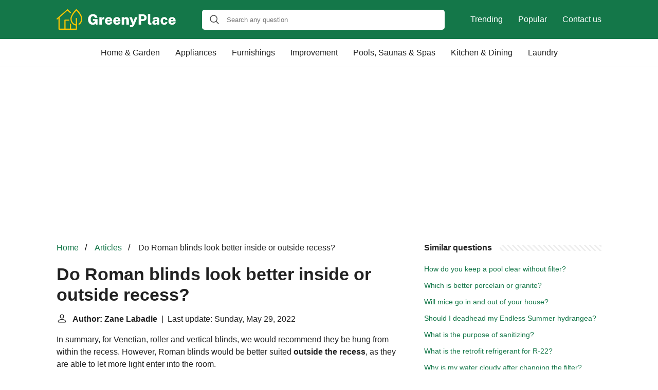

--- FILE ---
content_type: text/html; charset=UTF-8
request_url: https://greenyplace.com/do-roman-blinds-look-better-inside-or-outside-recess
body_size: 14684
content:
<!DOCTYPE html>
<html lang="en">
<head>
    <meta charset="utf-8">
    <meta http-equiv="X-UA-Compatible" content="IE=edge">
    <meta name="viewport" content="width=device-width, initial-scale=1, maximum-scale=1">
    <title>Do Roman blinds look better inside or outside recess?</title>
    <meta name="description" content="In summary, for Venetian, roller and vertical blinds, we would recommend they be hung from within the recess. However, Roman blinds would be better suited">
    <link rel="apple-touch-icon" sizes="57x57" href="favicon/apple-icon-57x57.png">
    <link rel="apple-touch-icon" sizes="60x60" href="favicon/apple-icon-60x60.png">
    <link rel="apple-touch-icon" sizes="72x72" href="favicon/apple-icon-72x72.png">
    <link rel="apple-touch-icon" sizes="76x76" href="favicon/apple-icon-76x76.png">
    <link rel="apple-touch-icon" sizes="114x114" href="favicon/apple-icon-114x114.png">
    <link rel="apple-touch-icon" sizes="120x120" href="favicon/apple-icon-120x120.png">
    <link rel="apple-touch-icon" sizes="144x144" href="favicon/apple-icon-144x144.png">
    <link rel="apple-touch-icon" sizes="152x152" href="favicon/apple-icon-152x152.png">
    <link rel="apple-touch-icon" sizes="180x180" href="favicon/apple-icon-180x180.png">
    <link rel="icon" type="image/png" sizes="192x192"  href="favicon/android-icon-192x192.png">
    <link rel="icon" type="image/png" sizes="32x32" href="favicon/favicon-32x32.png">
    <link rel="icon" type="image/png" sizes="96x96" href="favicon/favicon-96x96.png">
    <link rel="icon" type="image/png" sizes="16x16" href="favicon/favicon-16x16.png">
    <link rel="manifest" href="favicon/manifest.json">
    <meta name="msapplication-TileColor" content="#ffffff">
    <meta name="msapplication-TileImage" content="favicon/ms-icon-144x144.png">
    <meta name="theme-color" content="#ffffff">
    <meta name="p:domain_verify" content="470ea6ec1a5750a57ac88f2055e8b761"/>
    <!-- Global site tag (gtag.js) - Google Analytics -->
    <script async src="https://www.googletagmanager.com/gtag/js?id=G-QZTN3CPFMK" type="84bd2f6b6a5932b5847d9349-text/javascript"></script>
    <script type="84bd2f6b6a5932b5847d9349-text/javascript">
        window.dataLayer = window.dataLayer || [];
        function gtag(){dataLayer.push(arguments);}
        gtag('js', new Date());

        gtag('config', 'G-QZTN3CPFMK');
    </script>
            <style>
          /*** Start global ***/
          *,
          *::before,
          *::after {
            box-sizing: border-box;
          }
          html {
            font-family: sans-serif;
            line-height: 1.15;
            -webkit-text-size-adjust: 100%;
            -webkit-tap-highlight-color: rgba($black, 0);
          }
          body {
            margin: 0;
            font-size: 1rem;
            font-weight: 400;
            line-height: 1.5;
            color: #222;
            font-family: Arial,Helvetica,sans-serif;
            overflow-x: hidden;
          }
          aside, footer, header, main {
            display: block;
          }
          h1, h2, h3, h4, h5, h6 {
            margin-top: 0;
            margin-bottom: 15px;
          }
          h1 {
            font-size: 2.1rem;
            line-height: 1.2;
          }
          a {
            color: #147749;
            text-decoration: none;
          }
          a:hover {
            text-decoration: underline;
          }
          h3 {
            margin:30px 0 10px 0;
          }
          h3 a {
            text-decoration: none;
          }
          .container {
            width: 1100px;
            max-width: 100%;
            margin: auto;
            display: flex;
          }
          @media screen and (max-width: 768px) {
            .container {
              display: block;
            }
          }
          header .container,
          footer .container {
            padding-left: 20px;
            padding-right: 20px;
            align-items: center;
          }
          .btn {
            background: #147749;
            color: #fff;
            border-radius: 3px;
            padding: 5px 10px;
            display: inline-flex;
            align-items: center;
          }
          .btn:hover {
            text-decoration: none;
          }
          .btn-red {
            background: #f05555;
          }
          .btn svg {
            margin-right: 10px;
            fill: #222;
            width:18px;
            height: 18px;
          }
          /*** Start header ***/
          header {
            position: relative;
            z-index: 99;
            padding: 15px 0;
            background-color: #147749;
          }
          @media screen and (max-width: 768px) {
            header {
              padding: 5px 0;
            }
          }
          .logo {
            display: flex;
            align-items: center;
            height: 46px;
            margin-right: 50px;
          }
          .logo a {
            display: flex;
          }
          @media screen and (max-width: 768px) {
            .logo {
              margin: auto;
            }
          }
          .logo svg  {
            position: relative;
          }
          @media screen and (max-width: 768px) {
            .logo svg  {
              top: 0;
              width: 180px;
              height: 30px;
            }
          }
          .js-search-trigger {
            display: none;
            position: absolute;
            top: 11px;
            right: 60px;
            padding: 5px;
            border: 0;
            background: none;
          }
          .js-search-trigger svg {
            width: 22px;
            height: 22px;
          }
          .search-header {
            display: block;
            position: relative;
            width: 100%;
          }
          @media screen and (max-width: 768px) {
            .js-search-trigger {
              display: block;
            }
            .search-header {
              display: none;
              position: absolute;
              top: 56px;
              right: 0;
              left: 0;
              width: auto;
              padding: 10px 15px;
              background: #f5f5f5;
            }
            .search-header.open {
              display: block;
            }
            .search-header .input-group {
              border: 1px solid #ddd !important;
            }
          }
          .search-header .input-group {
            border: 0;
            border-radius: 5px;
            display: flex;
            background: #fff;
            align-items: center;
          }
          .search-header .input-group svg {
            margin: 0 5px 0 15px;
          }
          #search-header-input {
            padding:12px 10px;
            width: calc(100% - 40px);
            border: none;
            border-radius: 5px;
            outline:none;
          }
          #search-header-result {
            position: absolute;
            top: 55px;
            list-style: none;
            touch-action: manipulation;
            background: #fff;
            padding: 15px;
            width: 100%;
            border: 1px solid #ddd;
            border-radius: 5px;
            z-index: 5;
            box-shadow: 0 0 20px rgba(0,0,0, 0.1);
          }
          @media screen and (max-width: 768px) {
            .search-header {
              display: none;
            }
            #search-header-result {
              width: calc(100vw - 40px);
            }
          }
          #search-header-result:after {
            transform: rotate(135deg);
            width: 12px;
            height: 12px;
            top: -7px;
            content: '';
            display: block;
            position: absolute;
            background: #fff;
            left: 48%;
            border: 1px solid #ddd;
            border-top: 0 none;
            border-right: 0 none;
          }
          #search-header-result ul {
            padding:0;
            margin:0;
            list-style:none;
          }
          #search-header-result ul li {
            border-bottom: 1px solid #e5e5e5;
            display: block;
            padding: .5rem 0;
          }
          #search-header-result ul li:last-child {
            border:none;
          }
          .main-nav {
            margin-left: 50px;
            order: 2;
            display: flex;
            align-items: center;
          }
          @media screen and (max-width: 768px) {
            .main-nav {
              display: none;
            }
          }
          .main-nav ul {
            display: flex;
            list-style:none;
            padding:0;
            margin:0;
          }
          .main-nav ul li {
            margin:0 15px;
            white-space: nowrap;
            list-style:none;
          }
          .main-nav ul li:first-child {
            margin-left: 0;
          }
          .main-nav ul li:last-child {
            margin-right: 0;
          }
          .main-nav ul li a {
            color: #fff;
            padding: 10px 0;
            display: inline-block;
          }
          .js-mobile-navigation-trigger {
            position: absolute;
            top: 4px;
            right: 10px;
            display: flex;
            flex-direction: column;
            align-items: center;
            justify-content: center;
            width: 45px;
            height: 45px;
            padding: 10px;
            border: 0;
            background: none;
          }
          @media screen and (min-width: 768px) {
            .js-mobile-navigation-trigger {
              display: none;
            }
          }
          .js-mobile-navigation-trigger span {
            display: block;
            width: 20px;
            height: 2px;
            margin-bottom: 6px;
            background: white;
            border-radius: 5px;
            transition: all .5s ease;
          }
          .js-mobile-navigation-trigger span:last-of-type {
            margin-bottom: 0;
          }
          .js-mobile-navigation-trigger.open span:nth-child(1) {
            margin: 2px 0 0 0;
            transform: rotate(45deg);
          }
          .js-mobile-navigation-trigger.open span:nth-child(2) {
            margin: -2px 0 0 0;
            transform: rotate(-45deg);
          }
          .js-mobile-navigation-trigger.open span:nth-child(3) {
            opacity: 0;
          }
          @media screen and (max-width: 768px) {
            .mobile-navigation-open .main-navigation {
              display: block;
            }
            .main-navigation {
              display: none;
              position: absolute;
              z-index: 99;
              right: 0;
              left: 0;
              padding: 20px;
              background: white;
              box-shadow: 0 1px 10px -3px #ccc;
            }
            .main-navigation ul {
              list-style: none;
              margin: 0;
              padding: 0;
            }
            .main-navigation ul li a {
              display: block;
              padding: 8px 0;
              font-weight: bold;
              color: #222;
            }
          }
          @media screen and (min-width: 768px) {
            .main-navigation {
              border-bottom: 1px solid #e7e7e7;
            }
            .main-navigation ul {
              display: flex;
              width: 100%;
              justify-content: center;
              list-style: none;
              margin: 0;
              padding: 0;
            }
            .main-navigation ul li a {
              display: block;
              padding: 15px;
              color: #222;
            }
          }
          /*** Start footer ***/
          footer {
            background-color: #147749;
            padding: 20px 0;
            color: #fff;
          }
          footer .footer-links {
            display: flex;
            width: 100%;
            justify-content: space-between;
            align-items: center;
          }
          footer .footer-links ul {
            display: flex;
            list-style: none;
            margin: 0;
            padding: 0;
          }
          footer .footer-links ul li {
            margin: 0 15px;
          }
          footer .footer-links ul.social li {
            margin: 0 10px;
          }
          footer .footer-links ul li:first-child {
            margin-left: 0;
          }
          footer .footer-links ul li:last-child {
            margin-right: 0;
          }
          footer .footer-links ul li a {
            color: white;
            padding:5px 0;
            display: inline-block;
          }
          footer .footer-links ul li a:hover {
            text-decoration: underline;
          }
          @media screen and (max-width: 768px) {
            footer div {
              flex-direction: column;
              text-align: center;
            }
            footer .footer-links ul.social {
              margin-top: 10px;
            }
          }
          /*** Start content ***/
          main {
            width: 65%;
          }
          .full {
            width: 100%;
          }
          aside {
            width: 35%;
          }
          main, aside {
            padding: 30px 20px;
          }
          @media screen and (max-width: 768px) {
            main, aside {
              width: 100%;
            }
          }
          aside .inner {
            margin-bottom: 30px;
          }
          aside .inner .title-holder {
            position: relative;
          }
          aside .inner .title-holder:before {
            content: "";
            position: absolute;
            left: 0;
            bottom: 6px;
            width: 100%;
            height: 12px;
            background-image: linear-gradient(45deg, #eeeeee 20%, #ffffff 20%, #ffffff 50%, #eeeeee 50%, #eeeeee 70%, #ffffff 70%, #ffffff 100%);
            background-size: 10px 10px;
          }
          aside .inner .title {
            background: #fff;
            display: inline-block;
            font-weight: bold;
            padding-right: 15px;
            position: relative;
          }
          aside .inner ul {
            margin:0;
            padding: 15px 0;
            list-style:none;
            background: #fff;
            border-bottom: 2px solid #eee;
          }
          aside .inner ul li {
            margin-bottom: 10px;
            display: flex;
            line-height: normal; font-size: 0.9rem;
          }
          aside .inner ul li span {
            background: #FBD200;
            color: #333;
            padding: 0 15px;
            margin: 0 15px 0 0;
            border-radius: 3px;
            font-size: 0.9rem;
            height: 28px;
            display: inline-flex;
            align-items: center;
          }
          aside .inner ul li a {
            display: inline-block;
            margin-top: 6px;
          }
          .rating__stars {
            --star-size: 24px;
            --star-color: #ddd;
            --star-background: #ffbf00;
            --percent: calc(var(--rating) / 5 * 100%);
            display: inline-block;
            font-size: var(--star-size);
            font-family: Times;
            position: relative;
            top: 2px;
          }
          .rating__stars:before {
            content: '★★★★★';
            letter-spacing: 3px;
            background: linear-gradient(90deg, var(--star-background) var(--percent), var(--star-color) var(--percent));
            -webkit-background-clip: text;
            -webkit-text-fill-color: transparent;
          }
          .embed-responsive {
            position: relative;
            display: block;
            width: 100%;
            padding: 0;
            overflow: hidden;
          }
          .embed-responsive:before {
            display: block;
            content: "";
            padding-top: 56.25%;
          }
          .embed-responsive iframe {
            position: absolute;
            top: 0;
            bottom: 0;
            left: 0;
            width: 100%;
            height: 100%;
            border: 0;
          }
          .hide-desktop {
            display: none;
          }
          @media screen and (max-width: 768px) {
            .hide-desktop {
              display: block;
            }
          }
          /* Style the list */
          ul.breadcrumb {
            margin: 0 0 10px 0;
            padding: 0 0 10px 0;
            list-style: none;
          }

          /* Display list items side by side */
          ul.breadcrumb li {
            display: inline;
            font-size: 16px;
          }

          /* Add a slash symbol (/) before/behind each list item */
          ul.breadcrumb li+li:before {
            padding: 8px;
            color: black;
            content: "/\00a0";
          }

          /* Add a color to all links inside the list */
          ul.breadcrumb li a {
            color: #147749;
            text-decoration: none;
          }

          /* Add a color on mouse-over */
          ul.breadcrumb li a:hover {
            text-decoration: underline;
          }
        </style>
                <script async src="https://pagead2.googlesyndication.com/pagead/js/adsbygoogle.js?client=ca-pub-1458481470117418" crossorigin="anonymous" type="84bd2f6b6a5932b5847d9349-text/javascript"></script>
    </head>
<body>

<header>
    <div class="container">
        <span class="logo">
        <a href="/">
            <svg width="233" height="40" viewBox="0 0 233 40" fill="none" xmlns="http://www.w3.org/2000/svg">
            <path d="M70.612 30.28C68.7267 30.28 67.0793 29.8507 65.67 28.992C64.27 28.1333 63.1827 26.9293 62.408 25.38C61.6427 23.8307 61.26 22.02 61.26 19.948C61.26 17.82 61.666 15.972 62.478 14.404C63.29 12.836 64.4193 11.6227 65.866 10.764C67.3127 9.90533 68.988 9.476 70.892 9.476C72.1707 9.476 73.328 9.67667 74.364 10.078C75.4093 10.47 76.3053 11.0067 77.052 11.688C77.808 12.3693 78.3913 13.144 78.802 14.012C79.2127 14.8707 79.432 15.762 79.46 16.686H74.462C74.3313 16.0887 74.1073 15.5473 73.79 15.062C73.482 14.5673 73.0713 14.1753 72.558 13.886C72.054 13.5967 71.4613 13.452 70.78 13.452C69.996 13.452 69.2773 13.6573 68.624 14.068C67.9707 14.4787 67.448 15.1507 67.056 16.084C66.664 17.008 66.468 18.2493 66.468 19.808C66.468 21.096 66.5987 22.1507 66.86 22.972C67.1307 23.7933 67.4853 24.4327 67.924 24.89C68.3627 25.3473 68.848 25.6693 69.38 25.856C69.912 26.0333 70.444 26.122 70.976 26.122C71.4707 26.122 71.914 26.0427 72.306 25.884C72.7073 25.7253 73.0527 25.52 73.342 25.268C73.6407 25.016 73.8833 24.7407 74.07 24.442C74.2567 24.1433 74.378 23.8447 74.434 23.546L74.644 22.566H70.78V19.318L79.656 19.36V30H76.464V27.564C76.128 27.9653 75.7127 28.376 75.218 28.796C74.7327 29.216 74.1213 29.5707 73.384 29.86C72.6467 30.14 71.7227 30.28 70.612 30.28ZM83.1562 30V15.524H87.7482V19.234C87.9722 18.478 88.2942 17.8013 88.7142 17.204C89.1436 16.5973 89.6709 16.1213 90.2962 15.776C90.9216 15.4213 91.6449 15.244 92.4662 15.244C92.5689 15.244 92.6576 15.2487 92.7322 15.258C92.8162 15.258 92.8676 15.2673 92.8862 15.286V19.808C92.8396 19.7893 92.7789 19.7753 92.7042 19.766C92.6389 19.7567 92.5689 19.752 92.4942 19.752C91.5796 19.6587 90.8236 19.6727 90.2262 19.794C89.6382 19.9153 89.1716 20.1113 88.8262 20.382C88.4902 20.6527 88.2522 20.9747 88.1122 21.348C87.9816 21.7213 87.9162 22.1273 87.9162 22.566V30H83.1562ZM98.864 23.854C98.8547 24.5167 98.9573 25.0767 99.172 25.534C99.3867 25.982 99.69 26.3227 100.082 26.556C100.474 26.7893 100.931 26.906 101.454 26.906C102.051 26.906 102.579 26.7847 103.036 26.542C103.503 26.29 103.843 25.856 104.058 25.24H108.314C108.155 26.2947 107.735 27.2 107.054 27.956C106.382 28.7027 105.561 29.2767 104.59 29.678C103.619 30.0793 102.616 30.28 101.58 30.28C100.105 30.28 98.808 29.9767 97.688 29.37C96.5773 28.7633 95.7093 27.9093 95.084 26.808C94.468 25.7067 94.16 24.414 94.16 22.93C94.16 21.5207 94.4447 20.2373 95.014 19.08C95.5833 17.9133 96.4047 16.9847 97.478 16.294C98.5513 15.594 99.844 15.244 101.356 15.244C102.887 15.244 104.165 15.566 105.192 16.21C106.219 16.8447 106.989 17.722 107.502 18.842C108.025 19.9527 108.286 21.2267 108.286 22.664V23.854H98.864ZM98.85 21.11H103.862C103.862 20.634 103.769 20.2 103.582 19.808C103.395 19.4067 103.115 19.0893 102.742 18.856C102.369 18.6227 101.907 18.506 101.356 18.506C100.852 18.506 100.413 18.632 100.04 18.884C99.6667 19.1267 99.3727 19.4487 99.158 19.85C98.9433 20.242 98.8407 20.662 98.85 21.11ZM114.86 23.854C114.851 24.5167 114.953 25.0767 115.168 25.534C115.383 25.982 115.686 26.3227 116.078 26.556C116.47 26.7893 116.927 26.906 117.45 26.906C118.047 26.906 118.575 26.7847 119.032 26.542C119.499 26.29 119.839 25.856 120.054 25.24H124.31C124.151 26.2947 123.731 27.2 123.05 27.956C122.378 28.7027 121.557 29.2767 120.586 29.678C119.615 30.0793 118.612 30.28 117.576 30.28C116.101 30.28 114.804 29.9767 113.684 29.37C112.573 28.7633 111.705 27.9093 111.08 26.808C110.464 25.7067 110.156 24.414 110.156 22.93C110.156 21.5207 110.441 20.2373 111.01 19.08C111.579 17.9133 112.401 16.9847 113.474 16.294C114.547 15.594 115.84 15.244 117.352 15.244C118.883 15.244 120.161 15.566 121.188 16.21C122.215 16.8447 122.985 17.722 123.498 18.842C124.021 19.9527 124.282 21.2267 124.282 22.664V23.854H114.86ZM114.846 21.11H119.858C119.858 20.634 119.765 20.2 119.578 19.808C119.391 19.4067 119.111 19.0893 118.738 18.856C118.365 18.6227 117.903 18.506 117.352 18.506C116.848 18.506 116.409 18.632 116.036 18.884C115.663 19.1267 115.369 19.4487 115.154 19.85C114.939 20.242 114.837 20.662 114.846 21.11ZM126.824 30V15.524H131.528V17.554C131.734 17.218 132.004 16.8867 132.34 16.56C132.686 16.2333 133.12 15.9627 133.642 15.748C134.174 15.5333 134.818 15.426 135.574 15.426C136.442 15.426 137.259 15.594 138.024 15.93C138.799 16.266 139.429 16.8027 139.914 17.54C140.4 18.268 140.642 19.2247 140.642 20.41V30H135.854V21.04C135.854 20.4053 135.649 19.9293 135.238 19.612C134.828 19.2853 134.356 19.122 133.824 19.122C133.47 19.122 133.12 19.192 132.774 19.332C132.429 19.4627 132.144 19.6633 131.92 19.934C131.696 20.1953 131.584 20.5267 131.584 20.928V30H126.824ZM145.726 34.62C144.671 34.62 143.915 34.5267 143.458 34.34C143.01 34.1533 142.786 34.06 142.786 34.06V31.036L144.2 31.106C144.872 31.1527 145.404 31.1293 145.796 31.036C146.188 30.9427 146.477 30.812 146.664 30.644C146.86 30.4853 146.99 30.322 147.056 30.154C147.13 29.9953 147.182 29.8833 147.21 29.818L147.378 29.272L141.75 15.524H146.454L149.562 24.176L152.726 15.524H157.402L151.634 29.622C151.074 30.994 150.486 32.0393 149.87 32.758C149.263 33.486 148.614 33.976 147.924 34.228C147.242 34.4893 146.51 34.62 145.726 34.62ZM159.689 30V9.756H167.431C168.906 9.756 170.236 10.0173 171.421 10.54C172.607 11.0627 173.54 11.828 174.221 12.836C174.912 13.8347 175.257 15.0573 175.257 16.504C175.257 17.8387 174.959 18.9867 174.361 19.948C173.773 20.9 172.938 21.6327 171.855 22.146C170.782 22.65 169.513 22.902 168.047 22.902H164.477V30H159.689ZM164.435 19.29H167.907C168.757 19.29 169.457 18.9913 170.007 18.394C170.567 17.7873 170.847 17.0733 170.847 16.252C170.847 15.4027 170.549 14.7073 169.951 14.166C169.363 13.6153 168.668 13.34 167.865 13.34H164.435V19.29ZM182.71 30.28C181.506 30.28 180.559 30.1447 179.868 29.874C179.187 29.6033 178.688 29.2533 178.37 28.824C178.053 28.3853 177.852 27.9 177.768 27.368C177.694 26.836 177.656 26.3087 177.656 25.786V9.196H182.318V25.17C182.318 25.6087 182.421 25.9913 182.626 26.318C182.832 26.6353 183.275 26.836 183.956 26.92L184.586 26.962V29.888C184.288 29.9907 183.98 30.0793 183.662 30.154C183.345 30.238 183.028 30.28 182.71 30.28ZM191.223 30.28C190.318 30.28 189.487 30.1073 188.731 29.762C187.984 29.4073 187.387 28.894 186.939 28.222C186.5 27.55 186.281 26.7287 186.281 25.758C186.281 24.1807 186.888 22.9673 188.101 22.118C189.324 21.2687 191.232 20.8393 193.827 20.83L195.297 20.816V20.074C195.297 19.5047 195.134 19.08 194.807 18.8C194.49 18.5107 193.986 18.3707 193.295 18.38C192.819 18.3893 192.334 18.506 191.839 18.73C191.344 18.9447 190.99 19.346 190.775 19.934H186.869C186.925 18.842 187.247 17.9507 187.835 17.26C188.432 16.5693 189.221 16.0607 190.201 15.734C191.19 15.4073 192.296 15.244 193.519 15.244C195.096 15.244 196.347 15.4353 197.271 15.818C198.195 16.1913 198.858 16.7187 199.259 17.4C199.66 18.072 199.861 18.8653 199.861 19.78V30H195.899L195.493 27.606C195.026 28.6233 194.448 29.3233 193.757 29.706C193.076 30.0887 192.231 30.28 191.223 30.28ZM192.875 27.214C193.192 27.214 193.496 27.158 193.785 27.046C194.074 26.934 194.331 26.78 194.555 26.584C194.779 26.3787 194.956 26.1547 195.087 25.912C195.218 25.6693 195.288 25.408 195.297 25.128V23.154L194.121 23.168C193.636 23.168 193.132 23.2333 192.609 23.364C192.096 23.4947 191.662 23.714 191.307 24.022C190.952 24.3207 190.775 24.736 190.775 25.268C190.775 25.8747 190.98 26.3507 191.391 26.696C191.811 27.0413 192.306 27.214 192.875 27.214ZM209.539 15.244C210.817 15.244 211.914 15.5147 212.829 16.056C213.743 16.588 214.448 17.302 214.943 18.198C215.447 19.0847 215.722 20.0553 215.769 21.11H211.849C211.802 20.7833 211.695 20.4427 211.527 20.088C211.368 19.7333 211.13 19.4347 210.813 19.192C210.495 18.94 210.08 18.814 209.567 18.814C208.736 18.814 208.064 19.1453 207.551 19.808C207.047 20.4613 206.795 21.4507 206.795 22.776C206.795 24.0827 207.056 25.1047 207.579 25.842C208.101 26.5793 208.797 26.948 209.665 26.948C210.169 26.948 210.575 26.8127 210.883 26.542C211.2 26.2713 211.438 25.9587 211.597 25.604C211.755 25.2493 211.858 24.9367 211.905 24.666H215.699C215.671 25.6833 215.4 26.6167 214.887 27.466C214.383 28.3153 213.678 28.9967 212.773 29.51C211.867 30.0233 210.789 30.28 209.539 30.28C208.176 30.28 206.953 29.9767 205.871 29.37C204.797 28.754 203.948 27.886 203.323 26.766C202.697 25.646 202.385 24.3347 202.385 22.832C202.385 21.3293 202.688 20.0133 203.295 18.884C203.901 17.7453 204.741 16.854 205.815 16.21C206.897 15.566 208.139 15.244 209.539 15.244ZM222.294 23.854C222.284 24.5167 222.387 25.0767 222.602 25.534C222.816 25.982 223.12 26.3227 223.512 26.556C223.904 26.7893 224.361 26.906 224.884 26.906C225.481 26.906 226.008 26.7847 226.466 26.542C226.932 26.29 227.273 25.856 227.488 25.24H231.744C231.585 26.2947 231.165 27.2 230.484 27.956C229.812 28.7027 228.99 29.2767 228.02 29.678C227.049 30.0793 226.046 30.28 225.01 30.28C223.535 30.28 222.238 29.9767 221.118 29.37C220.007 28.7633 219.139 27.9093 218.514 26.808C217.898 25.7067 217.59 24.414 217.59 22.93C217.59 21.5207 217.874 20.2373 218.444 19.08C219.013 17.9133 219.834 16.9847 220.908 16.294C221.981 15.594 223.274 15.244 224.786 15.244C226.316 15.244 227.595 15.566 228.622 16.21C229.648 16.8447 230.418 17.722 230.932 18.842C231.454 19.9527 231.716 21.2267 231.716 22.664V23.854H222.294ZM222.28 21.11H227.292C227.292 20.634 227.198 20.2 227.012 19.808C226.825 19.4067 226.545 19.0893 226.172 18.856C225.798 18.6227 225.336 18.506 224.786 18.506C224.282 18.506 223.843 18.632 223.47 18.884C223.096 19.1267 222.802 19.4487 222.588 19.85C222.373 20.242 222.27 20.662 222.28 21.11Z" fill="#fff"/>
            <path d="M39.2771 0.27894C38.8308 -0.09298 38.1613 -0.09298 37.715 0.27894C37.2687 0.725244 27.0781 10.6927 27.0781 18.8006C27.0781 25.4951 31.6155 30.9995 37.4175 31.669V37.8429H28.1939V29.0656C28.1939 28.4705 27.6732 27.9498 27.0781 27.9498C26.483 27.9498 25.9623 28.4705 25.9623 29.0656V37.7685H17.5569V22.371H23.582C24.1771 22.371 24.6978 21.8503 24.6978 21.2552C24.6978 20.6602 24.1771 20.1395 23.582 20.1395H16.4412C15.8461 20.1395 15.3254 20.6602 15.3254 21.2552V37.7685H6.1018V15.974L20.7555 3.03115L21.2761 2.58484L26.2599 7.4198C26.7062 7.86611 27.3756 7.86611 27.8219 7.4198C28.2682 6.9735 28.2682 6.30404 27.8219 5.85774L22.0944 0.353324C22.02 0.27894 21.8712 0.204555 21.7968 0.130171C21.7968 0.130171 21.7968 0.130171 21.7224 0.130171C21.5737 0.0557874 21.4993 0.0557886 21.3505 0.0557886C21.2018 0.0557886 21.1274 0.0557874 20.9786 0.130171C20.8298 0.204555 20.7555 0.27894 20.6067 0.353324L0.374234 18.0567C-0.07207 18.4286 -0.146454 19.1725 0.29985 19.6188C0.523002 19.8419 0.820538 19.9907 1.11807 19.9907C1.41561 19.9907 1.63876 19.9163 1.86191 19.6932L3.87028 17.9079V38.8842C3.87028 39.4793 4.39097 40 4.98604 40H38.5332C39.1283 40 39.649 39.4793 39.649 38.8842V17.9823C39.649 17.3873 39.1283 16.8666 38.5332 16.8666C37.9382 16.8666 37.4175 17.3873 37.4175 17.9823V29.3631C32.88 28.6936 29.3096 24.2306 29.3096 18.8006C29.3096 12.8498 36.2273 5.1139 38.5332 2.65923C40.8391 4.96513 47.7569 12.3291 47.7569 18.8006C47.7569 22.5941 45.9716 26.1646 43.0707 28.0986C42.55 28.4705 42.4012 29.1399 42.7731 29.6606C43.145 30.1813 43.8145 30.3301 44.3352 29.9582C47.8312 27.6523 49.9884 23.4124 49.9884 18.8006C49.9884 10.0232 39.7234 0.65086 39.2771 0.27894Z" fill="#ffc700"/>
            </svg>        </a>
        </span>
        <span class="main-nav">
            <ul>
                <li><a href="/trending">Trending</a></li>
                <li><a href="/popular">Popular</a></li>
                <li><a href="/contact-us">Contact us</a></li>
            </ul>
        </span>
        <span class="search-header">
            <span class="input-group">
                <svg xmlns="http://www.w3.org/2000/svg" viewBox="0 0 512 512" width="18" height="18"><path fill="#444" d="M495 466.2L377.2 348.4c29.2-35.6 46.8-81.2 46.8-130.9C424 103.5 331.5 11 217.5 11 103.4 11 11 103.5 11 217.5S103.4 424 217.5 424c49.7 0 95.2-17.5 130.8-46.7L466.1 495c8 8 20.9 8 28.9 0 8-7.9 8-20.9 0-28.8zm-277.5-83.3C126.2 382.9 52 308.7 52 217.5S126.2 52 217.5 52C308.7 52 383 126.3 383 217.5s-74.3 165.4-165.5 165.4z"></path></svg>
                <input type="text" id="search-header-input" placeholder="Search any question"
                       data-target="search-header-result">
            </span>
            <div id="search-header-result" style="display:none;"></div>
        </span>

        <button type="button" class="js-search-trigger">
            <svg xmlns="http://www.w3.org/2000/svg" viewBox="0 0 512 512" width="18" height="18">
                <path fill="#fff"
                      d="M495 466.2L377.2 348.4c29.2-35.6 46.8-81.2 46.8-130.9C424 103.5 331.5 11 217.5 11 103.4 11 11 103.5 11 217.5S103.4 424 217.5 424c49.7 0 95.2-17.5 130.8-46.7L466.1 495c8 8 20.9 8 28.9 0 8-7.9 8-20.9 0-28.8zm-277.5-83.3C126.2 382.9 52 308.7 52 217.5S126.2 52 217.5 52C308.7 52 383 126.3 383 217.5s-74.3 165.4-165.5 165.4z"></path>
            </svg>
        </button>

        <button type="button" class="js-mobile-navigation-trigger">
            <span></span>
            <span></span>
            <span></span>
        </button>
    </div>
</header>


<div class="main-navigation">
    <div class="container">
        <ul>
            <li><a href="/category/home-garden">Home & Garden</a></li>
            <li><a href="/category/home-appliances">Appliances</a></li>
            <li><a href="/category/home-furnishings">Furnishings</a></li>
            <li><a href="/category/home-improvement">Improvement</a></li>
            <li><a href="/category/home-swimming-pools-saunas-spas">Pools, Saunas & Spas</a></li>
            <li><a href="/category/kitchen-dining">Kitchen & Dining</a></li>
            <li><a href="/category/laundry">Laundry</a></li>
            <li class="hide-desktop">
                <a href="/trending">Trending</a>
            </li>
            <li class="hide-desktop">
                <a href="/popular">Popular</a>
            </li>
            <li class="hide-desktop">
                <a href="/contact-us">Contact us</a>
            </li>
        </ul>
    </div>
</div>

            <div style="margin-top: 30px; text-align: center;position: relative;min-height: 280px;">
            <!-- greenyplace-top-banner -->
            <ins class="adsbygoogle"
                 style="display:block"
                 data-ad-client="ca-pub-1458481470117418"
                 data-ad-slot="3059160999"
                 data-ad-format="auto"
                 data-full-width-responsive="true"></ins>
            <script type="84bd2f6b6a5932b5847d9349-text/javascript">
                (adsbygoogle = window.adsbygoogle || []).push({});
            </script>
        </div>
    
<div class="container">
<script type="application/ld+json">
    {
        "@context": "https://schema.org",
        "@type": "BreadcrumbList",
        "itemListElement": [{
            "@type": "ListItem",
            "position": 1,
            "name": "Home",
            "item": "https://greenyplace.com/"
        },{
            "@type": "ListItem",
            "position": 2,
            "name": "Articles",
            "item": "https://greenyplace.com/articles"
        },{
            "@type": "ListItem",
            "position": 3,
            "name": "Do Roman blinds look better inside or outside recess?"
        }]
    }
</script>
<main>
    <nav aria-label="breadcrumb">
        <ul class="breadcrumb">
            <li>
                <a href="/">Home</a>
            </li>
            <li>
                <a href="/articles">Articles</a>
            </li>
            <li>
                Do Roman blinds look better inside or outside recess?
            </li>
        </ul>
    </nav>
    <div>
        
        <h1>Do Roman blinds look better inside or outside recess?</h1>
        <b><svg style="float: left;margin-right: 10px;" width="21" height="21" viewBox="0 0 16 16" fill="currentColor" xmlns="http://www.w3.org/2000/svg"><path fill-rule="evenodd" d="M10 5a2 2 0 1 1-4 0 2 2 0 0 1 4 0zM8 8a3 3 0 1 0 0-6 3 3 0 0 0 0 6zm6 5c0 1-1 1-1 1H3s-1 0-1-1 1-4 6-4 6 3 6 4zm-1-.004c-.001-.246-.154-.986-.832-1.664C11.516 10.68 10.289 10 8 10c-2.29 0-3.516.68-4.168 1.332-.678.678-.83 1.418-.832 1.664h10z"/>
            </svg>Author: Zane Labadie</b>&nbsp;&nbsp;|&nbsp;&nbsp;Last update: Sunday, May 29, 2022</b><br>

        <p><span><span>In summary, for Venetian, roller and vertical blinds, we would recommend they be hung from within the recess. However, Roman blinds would be better suited <b>outside the recess</b>, as they are able to let more light enter into the room.</span></span></p>

                    <!-- greenyplace-main-content-banner -->
            <ins class="adsbygoogle"
                 style="display:block"
                 data-ad-client="ca-pub-1458481470117418"
                 data-ad-slot="9309159984"
                 data-ad-format="auto"
                 data-full-width-responsive="true"></ins>
            <script type="84bd2f6b6a5932b5847d9349-text/javascript">
                (adsbygoogle = window.adsbygoogle || []).push({});
            </script>
        
        <h2>Should Roman blinds be inside or outside the window frame?</h2>
        <p>For most people/windows, the question of “should Roman blinds be inside or outside recesses” comes down to nothing more than personal choice. This is largely based on the look you want to achieve, but potentially by how serious you are about reducing light leakage around the sides of the blind too.<p>

        <h2>Are blinds better inside or outside recess?</h2>
        <p>Why fit outside of the recess? The main advantages of hanging your blinds outside of the recess are that more light will enter the room when the blinds are open. You can block out more light when the blinds are closed. However, any items that you have placed on the windowsill won't be visible when you close the blinds.</p>

                    <!-- greenyplace-between-content-banner-1 -->
            <ins class="adsbygoogle"
                 style="display:block"
                 data-ad-client="ca-pub-1458481470117418"
                 data-ad-slot="7996078316"
                 data-ad-format="auto"
                 data-full-width-responsive="true"></ins>
            <script type="84bd2f6b6a5932b5847d9349-text/javascript">
                (adsbygoogle = window.adsbygoogle || []).push({});
            </script>
        
        <h2>Where do you fit Roman blinds?</h2>
        <p>Place the blinds outside of the recess in case you want to prevent light from entering into the room (i.e., in a dark room or a night nursery). Check that the window frame can actually bear the weight of the Roman shades. Place the blinds inside the recess in case of a deep window frame or windowsill.</p>

        <h2>What does a Roman shade look like from outside?</h2>
        <p>When they are closed (i.e., down), it looks like plain fabric from outside; when opened, they do look like folds of fabric, and I think that looks fine. They look a bit like roller blinds when they are down - very plain. The look can vary depending on whether they are mounted inside the window frame or outside.</p>

                    <!-- greenyplace-between-content-banner-2 -->
            <ins class="adsbygoogle"
                 style="display:block"
                 data-ad-client="ca-pub-1458481470117418"
                 data-ad-slot="6792476155"
                 data-ad-format="auto"
                 data-full-width-responsive="true"></ins>
            <script type="84bd2f6b6a5932b5847d9349-text/javascript">
                (adsbygoogle = window.adsbygoogle || []).push({});
            </script>
        
                    <h2>Inside vs Outside Recess | Blinds Direct</h2>
            <p><div class="embed-responsive embed-responsive-16by9">
                <iframe loading="lazy" title="Inside vs Outside Recess | Blinds Direct" src="https://www.youtube.com/embed/WhI-ruyfK-I?feature=oembed" frameborder="0" allow="accelerometer; autoplay; clipboard-write; encrypted-media; gyroscope; picture-in-picture" allowfullscreen></iframe>
            </div></p>
        
                    <h2>Can Roman shades be outside mounted?</h2>
            <p>Roman Shades may be mounted inside or outside the window frame. When ordering your window blind of choice, make sure you specific the correct option that best fits your application. You will need at least 1 inch of window frame depth to mount roman shades although at least 3 inches will be needed for a flush mount.</p>

                                    
                    <h2>What is the difference between Roman blinds and Roman shades?</h2>
            <p>Roman blinds create a stack at the top of the window when they are opened or raised. This can block the upper portion of your window view and minimize light and air filtration. Roman shades do not usually come in different sizes and shapes, so you need to customize them to fit your window openings.</p>

                                    
                    <h2>Should Roman blinds touch the window sill?</h2>
            <p>The bottom of your roman Blind should just touch the window sill when fully closed. You should use the shortest drop measurement if they are different at each end of the sill to ensure you don't have one side too long and crumpling on the window sill.</p>

                                    
                    <h2>Are Roman blinds fashionable?</h2>
            <p>Roman blinds are very fashionable and allow you to dress your window beautifully. Thanks to their clean design, Roman blinds have a concealed headrail which gives a luxurious effect with no unsightly plastic on show.</p>

                                    <!-- greenyplace-between-content-banner-extra -->
            <ins class="adsbygoogle"
                 style="display:block"
                 data-ad-client="ca-pub-1458481470117418"
                 data-ad-slot="2853231143"
                 data-ad-format="auto"
                 data-full-width-responsive="true"></ins>
            <script type="84bd2f6b6a5932b5847d9349-text/javascript">
                (adsbygoogle = window.adsbygoogle || []).push({});
            </script>
                        
                    <h2>Do Roman blinds block out light?</h2>
            <p>Roman blinds keep light out to a reasonable degree when fully closed even when made of regular fabrics rather than blackout ones; they certainly dim rooms to the extent that many people find perfectly acceptable to sleep in.</p>

                                    
                    <h2>Where should blinds be placed in recess?</h2>
            <p>Inside the recess<br><br> This method of hanging blinds positions the blind right next to the window, within the recess. It should be noted that this method isn't always available as, generally, a recess depth of 7.5cm is needed to ensure there is enough room for the blind.</p>

                                    
                    <h2>How should Roman blinds be hung?</h2>
            <p>If it's a yes to curtains, the Roman blind will need to be installed inside the recess, as there will be limited space outside the reveal, and you will want to avoid the curtains fouling on the blind. Fitting Roman blinds inside the recess creates a neat and tidy effect.</p>

                                    
                    <h2>Can you hang Roman blinds from ceiling?</h2>
            <p>Blinds and shades can be mounted to the ceiling as long as you have adequate support. The best way to install blinds in the ceiling is to make sure you are mounting the blinds into rafter beams, studs or joists.</p>

                                    <!-- greenyplace-between-content-banner-extra -->
            <ins class="adsbygoogle"
                 style="display:block"
                 data-ad-client="ca-pub-1458481470117418"
                 data-ad-slot="2853231143"
                 data-ad-format="auto"
                 data-full-width-responsive="true"></ins>
            <script type="84bd2f6b6a5932b5847d9349-text/javascript">
                (adsbygoogle = window.adsbygoogle || []).push({});
            </script>
                        
                    <h2>Can you hang blinds outside window frame?</h2>
            <p>Outside mounted blinds and shades give the flexibility of choosing almost any window covering for any situation. That is simply because the window frame doesn't matter. You just mount the brackets outside of the window frame and hang your blinds or shades so they extend past the frame.</p>

                                    
                    <h2>Are Roman blinds worth it?</h2>
            <p>Roman blinds are absolutely an excellent investment to home décor and other usages. Although they are expensive, their benefits are surely worth the price. Having the perfect Roman blinds for your home is easy.</p>

                                    
                    <h2>How good are Roman blinds?</h2>
            <p>This sort of blind won't consume up the room in each side of the window either, so you can boost your space in the most ideal way. They Are Ideal For A Moderate Look: Roman blinds are ideal for a moderate look. They can be perfect and contemporary, as there are no unnecessary additional textures with them.</p>

                                    
                    <h2>Are Roman shades good for living room?</h2>
            <p>Roman shades are one of the most unique and classic-looking types of window treatments, not to mention versatile. They combine the practicality and elegance of shades and curtains. “Romans,” as they are often referred to, are excellent choices for living room windows.</p>

                                    <!-- greenyplace-between-content-banner-extra -->
            <ins class="adsbygoogle"
                 style="display:block"
                 data-ad-client="ca-pub-1458481470117418"
                 data-ad-slot="2853231143"
                 data-ad-format="auto"
                 data-full-width-responsive="true"></ins>
            <script type="84bd2f6b6a5932b5847d9349-text/javascript">
                (adsbygoogle = window.adsbygoogle || []).push({});
            </script>
                        
                    <h2>How far do roman shades hang down?</h2>
            <p>On a modern Roman shade, you end up with about 3 1/2 inches of stacking once the shade is inside the canister. On a traditional Roman shade, the longer the window, the longer the stacking. It can range anywhere from about 6 inches to 16 inches. Another advantage of the modern Roman shade is the thickness of the fabric.</p>

                                    
                    <h2>Do roman shades cover the entire window?</h2>
            <p>In addition, Roman shades have a practical appeal. “When you have built-ins and banquettes against the wall, you can't do full-length drapery,” says Rodriguez. “Roman shades can provide windows covering, without having the concerns of wall space or lack thereof.”</p>

                                    
                    <h2>How wide should outside mount blinds be?</h2>
            <p>Round off your measurements to the nearest 1/8 inch. As a rule, the blinds will look nice if they extend about 3 inches beyond each side of the window opening. So a 42-inch-wide window calls for a 48-inch-wide blind that allows for a 3-inch overlap on each side.</p>

                                    
                    <h2>Are Roman blinds cheaper than roller blinds?</h2>
            <p>Roller blinds are typically on the cheaper end compared to Roman blinds. This being said, both have varying degrees of prices depending on the style, quality, fabric etc.. you choose.</p>

                                    <!-- greenyplace-between-content-banner-extra -->
            <ins class="adsbygoogle"
                 style="display:block"
                 data-ad-client="ca-pub-1458481470117418"
                 data-ad-slot="2853231143"
                 data-ad-format="auto"
                 data-full-width-responsive="true"></ins>
            <script type="84bd2f6b6a5932b5847d9349-text/javascript">
                (adsbygoogle = window.adsbygoogle || []).push({});
            </script>
                        
                    <h2>Which is better roller or Roman blinds?</h2>
            <p>Roller blinds are comparatively easier to clean than material roman blinds. Roman blinds also require dry cleaning so as not to cause any stain or shrinkage of the material. Our window blinds are made from mould resistant fabrics and can be easily wiped down with damp cloth.</p>

                                    
        
        <div style="display: flex">
                            <div style="flex-grow: 1; margin-top: 20px;">
                    &#8592; <i>Previous article</i><br>
                <a href="/who-makes-bosch-dishwashers">Who makes Bosch dishwashers?</a>
                </div>
                                    <div style="text-align: right; margin-top: 20px; flex-grow: 1;">
                <i>Next article</i> &#8594;<br>
                <a href="/how-much-does-it-cost-to-rekey-a-yale-lock">How much does it cost to rekey a Yale lock?</a>
            </div>
                    </div>

    </div>
</main>

<aside>
    <div class="inner">
    <div class="title-holder">
    <span class="title">Similar questions</span>
    </div>
    <ul>
                    <li><a href="/how-do-you-keep-a-pool-clear-without-filter">How do you keep a pool clear without filter?</a></li>
                    <li><a href="/which-is-better-porcelain-or-granite">Which is better porcelain or granite?</a></li>
                    <li><a href="/will-mice-go-in-and-out-of-your-house">Will mice go in and out of your house?</a></li>
                    <li><a href="/should-i-deadhead-my-endless-summer-hydrangea">Should I deadhead my Endless Summer hydrangea?</a></li>
                    <li><a href="/what-is-the-purpose-of-sanitizing">What is the purpose of sanitizing?</a></li>
                    <li><a href="/what-is-the-retrofit-refrigerant-for-r-22">What is the retrofit refrigerant for R-22?</a></li>
                    <li><a href="/why-is-my-water-cloudy-after-changing-the-filter">Why is my water cloudy after changing the filter?</a></li>
                    <li><a href="/can-you-use-wd-40-in-the-shower">Can you use WD-40 in the shower?</a></li>
                    <li><a href="/what-makes-a-boning-knife-unique">What makes a boning knife unique?</a></li>
                    <li><a href="/how-to-make-a-room-colder-with-a-fan">How to make a room colder with a fan?</a></li>
            </ul>
</div>
            <div class="inner">
            <div class="title-holder" style="margin-bottom: 20px;">
                <span class="title">Advertisement</span>
            </div>
            <!-- greenyplace-side-banner-1 -->
            <ins class="adsbygoogle"
                 style="display:block"
                 data-ad-client="ca-pub-1458481470117418"
                 data-ad-slot="9227067809"
                 data-ad-format="auto"
                 data-full-width-responsive="true"></ins>
            <script type="84bd2f6b6a5932b5847d9349-text/javascript">
                (adsbygoogle = window.adsbygoogle || []).push({});
            </script>
        </div>
        <div class="inner">
    <div class="title-holder">
    <span class="title">Popular questions</span>
    </div>
    <ul>
                    <li><a href="/what-type-of-blinds-let-in-the-most-light">What type of blinds let in the most light?</a></li>
                    <li><a href="/does-murphys-oil-soap-disinfect">Does Murphy&#039;s Oil Soap disinfect?</a></li>
                    <li><a href="/can-i-fill-a-hollow-door-with-foam">Can I fill a hollow door with foam?</a></li>
                    <li><a href="/can-you-put-miracle-grow-on-hydrangeas">Can you put Miracle Grow on hydrangeas?</a></li>
                    <li><a href="/what-is-the-best-color-for-a-kitchen-in-feng-shui">What is the best color for a kitchen in Feng Shui?</a></li>
                    <li><a href="/what-is-the-best-top-soil-for-lawns">What is the best top soil for lawns?</a></li>
                    <li><a href="/is-8000-gallons-of-water-a-lot">Is 8000 gallons of water a lot?</a></li>
                    <li><a href="/should-i-get-an-electronic-lock">Should I get an electronic lock?</a></li>
                    <li><a href="/what-does-an-old-sewer-cleanout-look-like">What does an old sewer cleanout look like?</a></li>
                    <li><a href="/can-i-put-a-sofa-in-front-of-a-window">Can I put a sofa in front of a window?</a></li>
            </ul>
</div>
            <div class="inner" style="position: sticky; top: 20px;">
            <div class="title-holder" style="margin-bottom: 20px;">
                <span class="title">Advertisement</span>
            </div>
            <!-- greenyplace-side-banner-2 -->
            <ins class="adsbygoogle"
                 style="display:block"
                 data-ad-client="ca-pub-1458481470117418"
                 data-ad-slot="2661659453"
                 data-ad-format="auto"
                 data-full-width-responsive="true"></ins>
            <script type="84bd2f6b6a5932b5847d9349-text/javascript">
                (adsbygoogle = window.adsbygoogle || []).push({});
            </script>
        </div>
    </aside>
</div>

<footer>
    <div class="container">
        <div class="footer-links">
            <div>
                Copyright 2026 GreenyPlace.com
            </div>
            <div>
                <ul class="social">
                </ul>
            </div>
            <div>
                <ul>
                    <li><a href="/about-us">About us</a></li>
                    <li><a href="/contact-us">Contact us</a></li>
                    <li><a href="/privacy-policy" rel="nofollow">Privacy policy</a></li>
                </ul>
            </div>
        </div>
    </div>
</footer>

    <script type="84bd2f6b6a5932b5847d9349-text/javascript">
        let autocompleteListener = function(e) {
            let target = document.getElementById(e.target.dataset.target);
            let query = e.target.value;
            if (!query) {
                target.style.display = 'none';
                target.innerHTML = '';
                return;
            }
            let xhr = new XMLHttpRequest();
            xhr.onload = function () {
                if (xhr.status >= 200 && xhr.status < 300) {
                    target.style.display = 'block';
                    target.innerHTML = xhr.response;
                } else {
                    target.style.display = 'none';
                    target.innerHTML = '';
                }
            };
            xhr.open('GET', '/search/autocomplete?q='+encodeURIComponent(query));
            xhr.send();
        };
        document.getElementById('search-header-input').addEventListener('keyup', autocompleteListener);
        let element = document.getElementById('search-home-input');
        if (element) {
            element.addEventListener('keyup', autocompleteListener)
        }
    </script>

    <script type="84bd2f6b6a5932b5847d9349-text/javascript">
        const body = document.getElementsByTagName('body')[0];
        const triggerMobileNavigation = document.getElementsByClassName('js-mobile-navigation-trigger')[0];
        // Open and close mobile navigation
        triggerMobileNavigation.addEventListener('click', () => {
            if (body.classList.contains('mobile-navigation-open')) {
                body.classList.remove('mobile-navigation-open');
                triggerMobileNavigation.classList.remove('open');
            } else {
                setTimeout(() => {
                    body.classList.add('mobile-navigation-open');
                }, 150);
                triggerMobileNavigation.classList.add('open');
            }
        });
        const headerSearch = document.getElementsByClassName('js-search-trigger')[0];
        const searchForm = document.getElementsByClassName('search-header')[0];
        headerSearch.addEventListener('click', () => {
            if (searchForm.classList.contains('open')) {
                headerSearch.classList.remove('open');
                searchForm.classList.remove('open');
            } else {
                headerSearch.classList.add('open');
                searchForm.classList.add('open');
            }
        });
        window.addEventListener('', (event) => {
            DOMContentLoaded
        });
    </script>
<script src="/cdn-cgi/scripts/7d0fa10a/cloudflare-static/rocket-loader.min.js" data-cf-settings="84bd2f6b6a5932b5847d9349-|49" defer></script><script defer src="https://static.cloudflareinsights.com/beacon.min.js/vcd15cbe7772f49c399c6a5babf22c1241717689176015" integrity="sha512-ZpsOmlRQV6y907TI0dKBHq9Md29nnaEIPlkf84rnaERnq6zvWvPUqr2ft8M1aS28oN72PdrCzSjY4U6VaAw1EQ==" data-cf-beacon='{"version":"2024.11.0","token":"966f2cb61703464bb3a6b21321aa7674","r":1,"server_timing":{"name":{"cfCacheStatus":true,"cfEdge":true,"cfExtPri":true,"cfL4":true,"cfOrigin":true,"cfSpeedBrain":true},"location_startswith":null}}' crossorigin="anonymous"></script>
</body>
</html>


--- FILE ---
content_type: text/html; charset=utf-8
request_url: https://www.google.com/recaptcha/api2/aframe
body_size: 266
content:
<!DOCTYPE HTML><html><head><meta http-equiv="content-type" content="text/html; charset=UTF-8"></head><body><script nonce="e-JeBY-0MroU_z7nNqMasQ">/** Anti-fraud and anti-abuse applications only. See google.com/recaptcha */ try{var clients={'sodar':'https://pagead2.googlesyndication.com/pagead/sodar?'};window.addEventListener("message",function(a){try{if(a.source===window.parent){var b=JSON.parse(a.data);var c=clients[b['id']];if(c){var d=document.createElement('img');d.src=c+b['params']+'&rc='+(localStorage.getItem("rc::a")?sessionStorage.getItem("rc::b"):"");window.document.body.appendChild(d);sessionStorage.setItem("rc::e",parseInt(sessionStorage.getItem("rc::e")||0)+1);localStorage.setItem("rc::h",'1769082985796');}}}catch(b){}});window.parent.postMessage("_grecaptcha_ready", "*");}catch(b){}</script></body></html>